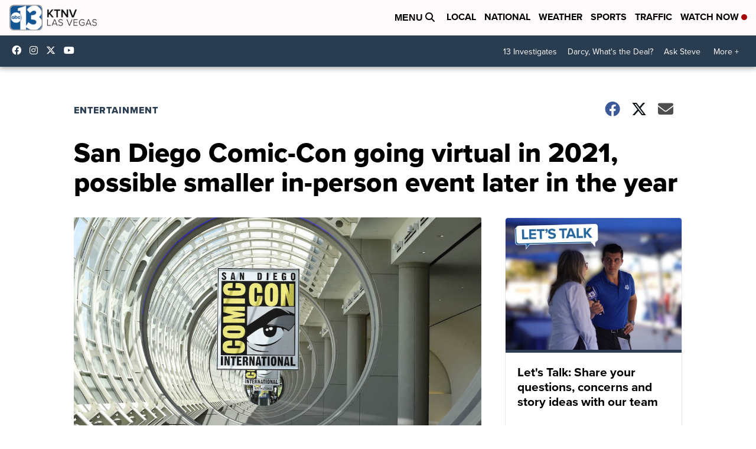

--- FILE ---
content_type: application/javascript; charset=utf-8
request_url: https://fundingchoicesmessages.google.com/f/AGSKWxVt-Y1DoP7gUh4AKn32t6NZ92B_6Y2YG6CpobLa1E2YijiwLeycKdLSqme71KKyH4bqXPQcTTA1hXRN4Ee-30ks8IztfWYPicskM7chiTVavA4MMlPU6FlWqshXEnXVK7t1EY_A0Cxg-r8P0102oZ9FzZ8hRmfLy2Y7YUaYv5Kz-7OKJjv_xoIl1gjy/_/realmedia_mjx_/ad-topbanner-_ad/public//adv_library3./iframedartad.
body_size: -1291
content:
window['5397071c-f539-45ea-928e-4d1dc45354f2'] = true;